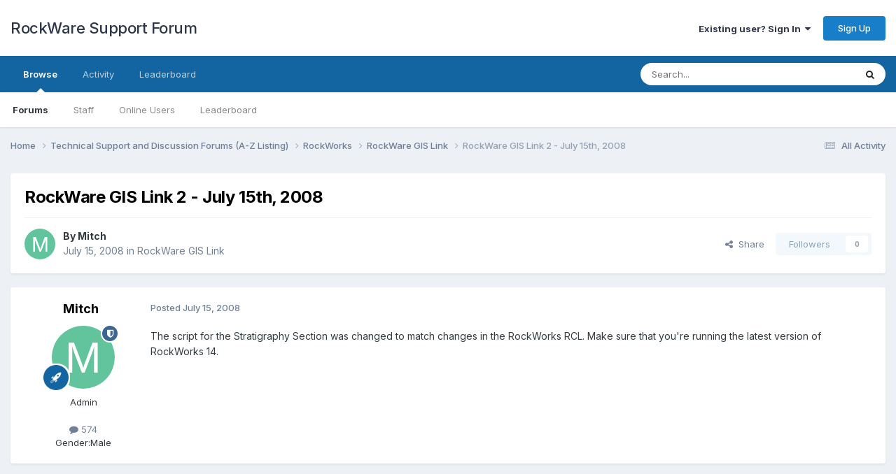

--- FILE ---
content_type: text/html;charset=UTF-8
request_url: https://www.rockware.com/forum/index.php?/topic/900-rockware-gis-link-2-july-15th-2008/
body_size: 9510
content:
<!DOCTYPE html>
<html lang="en-US" dir="ltr">
	<head>
		<meta charset="utf-8">
        
		<title>RockWare GIS Link 2 - July 15th, 2008 - RockWare GIS Link - RockWare Support Forum</title>
		
		
		
		

	<meta name="viewport" content="width=device-width, initial-scale=1">


	
	


	<meta name="twitter:card" content="summary" />




	
		
			
				<meta property="og:title" content="RockWare GIS Link 2 - July 15th, 2008">
			
		
	

	
		
			
				<meta property="og:type" content="website">
			
		
	

	
		
			
				<meta property="og:url" content="https://www.rockware.com/forum/index.php?/topic/900-rockware-gis-link-2-july-15th-2008/">
			
		
	

	
		
			
				<meta name="description" content="The script for the Stratigraphy Section was changed to match changes in the RockWorks RCL. Make sure that you&#039;re running the latest version of RockWorks 14.">
			
		
	

	
		
			
				<meta property="og:description" content="The script for the Stratigraphy Section was changed to match changes in the RockWorks RCL. Make sure that you&#039;re running the latest version of RockWorks 14.">
			
		
	

	
		
			
				<meta property="og:updated_time" content="2008-07-15T20:36:38Z">
			
		
	

	
		
			
				<meta property="og:site_name" content="RockWare Support Forum">
			
		
	

	
		
			
				<meta property="og:locale" content="en_US">
			
		
	


	
		<link rel="canonical" href="https://www.rockware.com/forum/index.php?/topic/900-rockware-gis-link-2-july-15th-2008/" />
	





<link rel="manifest" href="https://www.rockware.com/forum/index.php?/manifest.webmanifest/">
<meta name="msapplication-config" content="https://www.rockware.com/forum/index.php?/browserconfig.xml/">
<meta name="msapplication-starturl" content="/">
<meta name="application-name" content="RockWare Support Forum">
<meta name="apple-mobile-web-app-title" content="RockWare Support Forum">

	<meta name="theme-color" content="#ffffff">










<link rel="preload" href="//www.rockware.com/forum/applications/core/interface/font/fontawesome-webfont.woff2?v=4.7.0" as="font" crossorigin="anonymous">
		


	<link rel="preconnect" href="https://fonts.googleapis.com">
	<link rel="preconnect" href="https://fonts.gstatic.com" crossorigin>
	
		<link href="https://fonts.googleapis.com/css2?family=Inter:wght@300;400;500;600;700&display=swap" rel="stylesheet">
	



	<link rel='stylesheet' href='https://www.rockware.com/forum/uploads/css_built_1/341e4a57816af3ba440d891ca87450ff_framework.css?v=817c1fc4971763401401' media='all'>

	<link rel='stylesheet' href='https://www.rockware.com/forum/uploads/css_built_1/05e81b71abe4f22d6eb8d1a929494829_responsive.css?v=817c1fc4971763401401' media='all'>

	<link rel='stylesheet' href='https://www.rockware.com/forum/uploads/css_built_1/90eb5adf50a8c640f633d47fd7eb1778_core.css?v=817c1fc4971763401401' media='all'>

	<link rel='stylesheet' href='https://www.rockware.com/forum/uploads/css_built_1/5a0da001ccc2200dc5625c3f3934497d_core_responsive.css?v=817c1fc4971763401401' media='all'>

	<link rel='stylesheet' href='https://www.rockware.com/forum/uploads/css_built_1/62e269ced0fdab7e30e026f1d30ae516_forums.css?v=817c1fc4971763401401' media='all'>

	<link rel='stylesheet' href='https://www.rockware.com/forum/uploads/css_built_1/76e62c573090645fb99a15a363d8620e_forums_responsive.css?v=817c1fc4971763401401' media='all'>

	<link rel='stylesheet' href='https://www.rockware.com/forum/uploads/css_built_1/ebdea0c6a7dab6d37900b9190d3ac77b_topics.css?v=817c1fc4971763401401' media='all'>





<link rel='stylesheet' href='https://www.rockware.com/forum/uploads/css_built_1/258adbb6e4f3e83cd3b355f84e3fa002_custom.css?v=817c1fc4971763401401' media='all'>




		
		

	</head>
	<body class='ipsApp ipsApp_front ipsJS_none ipsClearfix' data-controller='core.front.core.app' data-message="" data-pageApp='forums' data-pageLocation='front' data-pageModule='forums' data-pageController='topic' data-pageID='900'  >
		
        

        

		<a href='#ipsLayout_mainArea' class='ipsHide' title='Go to main content on this page' accesskey='m'>Jump to content</a>
		





		<div id='ipsLayout_header' class='ipsClearfix'>
			<header>
				<div class='ipsLayout_container'>
					

<a href='https://www.rockware.com/forum/' id='elSiteTitle' accesskey='1'>RockWare Support Forum</a>

					
						

	<ul id='elUserNav' class='ipsList_inline cSignedOut ipsResponsive_showDesktop'>
		
        
		
        
        
            
            <li id='elSignInLink'>
                <a href='https://www.rockware.com/forum/index.php?/login/' data-ipsMenu-closeOnClick="false" data-ipsMenu id='elUserSignIn'>
                    Existing user? Sign In &nbsp;<i class='fa fa-caret-down'></i>
                </a>
                
<div id='elUserSignIn_menu' class='ipsMenu ipsMenu_auto ipsHide'>
	<form accept-charset='utf-8' method='post' action='https://www.rockware.com/forum/index.php?/login/'>
		<input type="hidden" name="csrfKey" value="041f84e1060211d7fd3983663da5841a">
		<input type="hidden" name="ref" value="aHR0cHM6Ly93d3cucm9ja3dhcmUuY29tL2ZvcnVtL2luZGV4LnBocD8vdG9waWMvOTAwLXJvY2t3YXJlLWdpcy1saW5rLTItanVseS0xNXRoLTIwMDgv">
		<div data-role="loginForm">
			
			
			
				
<div class="ipsPad ipsForm ipsForm_vertical">
	<h4 class="ipsType_sectionHead">Sign In</h4>
	<br><br>
	<ul class='ipsList_reset'>
		<li class="ipsFieldRow ipsFieldRow_noLabel ipsFieldRow_fullWidth">
			
			
				<input type="email" placeholder="Email Address" name="auth" autocomplete="email">
			
		</li>
		<li class="ipsFieldRow ipsFieldRow_noLabel ipsFieldRow_fullWidth">
			<input type="password" placeholder="Password" name="password" autocomplete="current-password">
		</li>
		<li class="ipsFieldRow ipsFieldRow_checkbox ipsClearfix">
			<span class="ipsCustomInput">
				<input type="checkbox" name="remember_me" id="remember_me_checkbox" value="1" checked aria-checked="true">
				<span></span>
			</span>
			<div class="ipsFieldRow_content">
				<label class="ipsFieldRow_label" for="remember_me_checkbox">Remember me</label>
				<span class="ipsFieldRow_desc">Not recommended on shared computers</span>
			</div>
		</li>
		<li class="ipsFieldRow ipsFieldRow_fullWidth">
			<button type="submit" name="_processLogin" value="usernamepassword" class="ipsButton ipsButton_primary ipsButton_small" id="elSignIn_submit">Sign In</button>
			
				<p class="ipsType_right ipsType_small">
					
						<a href='https://www.rockware.com/forum/index.php?/lostpassword/' data-ipsDialog data-ipsDialog-title='Forgot your password?'>
					
					Forgot your password?</a>
				</p>
			
		</li>
	</ul>
</div>
			
		</div>
	</form>
</div>
            </li>
            
        
		
			<li>
				
					<a href='https://www.rockware.com/forum/index.php?/register/'  id='elRegisterButton' class='ipsButton ipsButton_normal ipsButton_primary'>Sign Up</a>
				
			</li>
		
	</ul>

						
<ul class='ipsMobileHamburger ipsList_reset ipsResponsive_hideDesktop'>
	<li data-ipsDrawer data-ipsDrawer-drawerElem='#elMobileDrawer'>
		<a href='#'>
			
			
				
			
			
			
			<i class='fa fa-navicon'></i>
		</a>
	</li>
</ul>
					
				</div>
			</header>
			

	<nav data-controller='core.front.core.navBar' class=' ipsResponsive_showDesktop'>
		<div class='ipsNavBar_primary ipsLayout_container '>
			<ul data-role="primaryNavBar" class='ipsClearfix'>
				


	
		
		
			
		
		<li class='ipsNavBar_active' data-active id='elNavSecondary_1' data-role="navBarItem" data-navApp="core" data-navExt="CustomItem">
			
			
				<a href="https://www.rockware.com/forum/"  data-navItem-id="1" data-navDefault>
					Browse<span class='ipsNavBar_active__identifier'></span>
				</a>
			
			
				<ul class='ipsNavBar_secondary ' data-role='secondaryNavBar'>
					


	
		
		
			
		
		<li class='ipsNavBar_active' data-active id='elNavSecondary_8' data-role="navBarItem" data-navApp="forums" data-navExt="Forums">
			
			
				<a href="https://www.rockware.com/forum/index.php"  data-navItem-id="8" data-navDefault>
					Forums<span class='ipsNavBar_active__identifier'></span>
				</a>
			
			
		</li>
	
	

	
	

	
		
		
		<li  id='elNavSecondary_10' data-role="navBarItem" data-navApp="core" data-navExt="StaffDirectory">
			
			
				<a href="https://www.rockware.com/forum/index.php?/staff/"  data-navItem-id="10" >
					Staff<span class='ipsNavBar_active__identifier'></span>
				</a>
			
			
		</li>
	
	

	
		
		
		<li  id='elNavSecondary_11' data-role="navBarItem" data-navApp="core" data-navExt="OnlineUsers">
			
			
				<a href="https://www.rockware.com/forum/index.php?/online/"  data-navItem-id="11" >
					Online Users<span class='ipsNavBar_active__identifier'></span>
				</a>
			
			
		</li>
	
	

	
		
		
		<li  id='elNavSecondary_12' data-role="navBarItem" data-navApp="core" data-navExt="Leaderboard">
			
			
				<a href="https://www.rockware.com/forum/index.php?/leaderboard/"  data-navItem-id="12" >
					Leaderboard<span class='ipsNavBar_active__identifier'></span>
				</a>
			
			
		</li>
	
	

					<li class='ipsHide' id='elNavigationMore_1' data-role='navMore'>
						<a href='#' data-ipsMenu data-ipsMenu-appendTo='#elNavigationMore_1' id='elNavigationMore_1_dropdown'>More <i class='fa fa-caret-down'></i></a>
						<ul class='ipsHide ipsMenu ipsMenu_auto' id='elNavigationMore_1_dropdown_menu' data-role='moreDropdown'></ul>
					</li>
				</ul>
			
		</li>
	
	

	
		
		
		<li  id='elNavSecondary_2' data-role="navBarItem" data-navApp="core" data-navExt="CustomItem">
			
			
				<a href="https://www.rockware.com/forum/index.php?/discover/"  data-navItem-id="2" >
					Activity<span class='ipsNavBar_active__identifier'></span>
				</a>
			
			
				<ul class='ipsNavBar_secondary ipsHide' data-role='secondaryNavBar'>
					


	
		
		
		<li  id='elNavSecondary_3' data-role="navBarItem" data-navApp="core" data-navExt="AllActivity">
			
			
				<a href="https://www.rockware.com/forum/index.php?/discover/"  data-navItem-id="3" >
					All Activity<span class='ipsNavBar_active__identifier'></span>
				</a>
			
			
		</li>
	
	

	
	

	
	

	
	

	
		
		
		<li  id='elNavSecondary_7' data-role="navBarItem" data-navApp="core" data-navExt="Search">
			
			
				<a href="https://www.rockware.com/forum/index.php?/search/"  data-navItem-id="7" >
					Search<span class='ipsNavBar_active__identifier'></span>
				</a>
			
			
		</li>
	
	

					<li class='ipsHide' id='elNavigationMore_2' data-role='navMore'>
						<a href='#' data-ipsMenu data-ipsMenu-appendTo='#elNavigationMore_2' id='elNavigationMore_2_dropdown'>More <i class='fa fa-caret-down'></i></a>
						<ul class='ipsHide ipsMenu ipsMenu_auto' id='elNavigationMore_2_dropdown_menu' data-role='moreDropdown'></ul>
					</li>
				</ul>
			
		</li>
	
	

	
		
		
		<li  id='elNavSecondary_13' data-role="navBarItem" data-navApp="core" data-navExt="Leaderboard">
			
			
				<a href="https://www.rockware.com/forum/index.php?/leaderboard/"  data-navItem-id="13" >
					Leaderboard<span class='ipsNavBar_active__identifier'></span>
				</a>
			
			
		</li>
	
	

	
	

	
	

				<li class='ipsHide' id='elNavigationMore' data-role='navMore'>
					<a href='#' data-ipsMenu data-ipsMenu-appendTo='#elNavigationMore' id='elNavigationMore_dropdown'>More</a>
					<ul class='ipsNavBar_secondary ipsHide' data-role='secondaryNavBar'>
						<li class='ipsHide' id='elNavigationMore_more' data-role='navMore'>
							<a href='#' data-ipsMenu data-ipsMenu-appendTo='#elNavigationMore_more' id='elNavigationMore_more_dropdown'>More <i class='fa fa-caret-down'></i></a>
							<ul class='ipsHide ipsMenu ipsMenu_auto' id='elNavigationMore_more_dropdown_menu' data-role='moreDropdown'></ul>
						</li>
					</ul>
				</li>
			</ul>
			

	<div id="elSearchWrapper">
		<div id='elSearch' data-controller="core.front.core.quickSearch">
			<form accept-charset='utf-8' action='//www.rockware.com/forum/index.php?/search/&amp;do=quicksearch' method='post'>
                <input type='search' id='elSearchField' placeholder='Search...' name='q' autocomplete='off' aria-label='Search'>
                <details class='cSearchFilter'>
                    <summary class='cSearchFilter__text'></summary>
                    <ul class='cSearchFilter__menu'>
                        
                        <li><label><input type="radio" name="type" value="all" ><span class='cSearchFilter__menuText'>Everywhere</span></label></li>
                        
                            
                                <li><label><input type="radio" name="type" value='contextual_{&quot;type&quot;:&quot;forums_topic&quot;,&quot;nodes&quot;:54}' checked><span class='cSearchFilter__menuText'>This Forum</span></label></li>
                            
                                <li><label><input type="radio" name="type" value='contextual_{&quot;type&quot;:&quot;forums_topic&quot;,&quot;item&quot;:900}' checked><span class='cSearchFilter__menuText'>This Topic</span></label></li>
                            
                        
                        
                            <li><label><input type="radio" name="type" value="core_statuses_status"><span class='cSearchFilter__menuText'>Status Updates</span></label></li>
                        
                            <li><label><input type="radio" name="type" value="forums_topic"><span class='cSearchFilter__menuText'>Topics</span></label></li>
                        
                            <li><label><input type="radio" name="type" value="core_members"><span class='cSearchFilter__menuText'>Members</span></label></li>
                        
                    </ul>
                </details>
				<button class='cSearchSubmit' type="submit" aria-label='Search'><i class="fa fa-search"></i></button>
			</form>
		</div>
	</div>

		</div>
	</nav>

			
<ul id='elMobileNav' class='ipsResponsive_hideDesktop' data-controller='core.front.core.mobileNav'>
	
		
			
			
				
				
			
				
				
			
				
					<li id='elMobileBreadcrumb'>
						<a href='https://www.rockware.com/forum/index.php?/forum/54-rockware-gis-link/'>
							<span>RockWare GIS Link</span>
						</a>
					</li>
				
				
			
				
				
			
		
	
	
	
	<li >
		<a data-action="defaultStream" href='https://www.rockware.com/forum/index.php?/discover/'><i class="fa fa-newspaper-o" aria-hidden="true"></i></a>
	</li>

	

	
		<li class='ipsJS_show'>
			<a href='https://www.rockware.com/forum/index.php?/search/'><i class='fa fa-search'></i></a>
		</li>
	
</ul>
		</div>
		<main id='ipsLayout_body' class='ipsLayout_container'>
			<div id='ipsLayout_contentArea'>
				<div id='ipsLayout_contentWrapper'>
					
<nav class='ipsBreadcrumb ipsBreadcrumb_top ipsFaded_withHover'>
	

	<ul class='ipsList_inline ipsPos_right'>
		
		<li >
			<a data-action="defaultStream" class='ipsType_light '  href='https://www.rockware.com/forum/index.php?/discover/'><i class="fa fa-newspaper-o" aria-hidden="true"></i> <span>All Activity</span></a>
		</li>
		
	</ul>

	<ul data-role="breadcrumbList">
		<li>
			<a title="Home" href='https://www.rockware.com/forum/'>
				<span>Home <i class='fa fa-angle-right'></i></span>
			</a>
		</li>
		
		
			<li>
				
					<a href='https://www.rockware.com/forum/index.php?/forum/12-technical-support-and-discussion-forums-a-z-listing/'>
						<span>Technical Support and Discussion Forums (A-Z Listing) <i class='fa fa-angle-right' aria-hidden="true"></i></span>
					</a>
				
			</li>
		
			<li>
				
					<a href='https://www.rockware.com/forum/index.php?/forum/3-rockworks/'>
						<span>RockWorks <i class='fa fa-angle-right' aria-hidden="true"></i></span>
					</a>
				
			</li>
		
			<li>
				
					<a href='https://www.rockware.com/forum/index.php?/forum/54-rockware-gis-link/'>
						<span>RockWare GIS Link <i class='fa fa-angle-right' aria-hidden="true"></i></span>
					</a>
				
			</li>
		
			<li>
				
					RockWare GIS Link 2 - July 15th, 2008
				
			</li>
		
	</ul>
</nav>
					
					<div id='ipsLayout_mainArea'>
						
						
						
						

	




						



<div class='ipsPageHeader ipsResponsive_pull ipsBox ipsPadding sm:ipsPadding:half ipsMargin_bottom'>
		
	
	<div class='ipsFlex ipsFlex-ai:center ipsFlex-fw:wrap ipsGap:4'>
		<div class='ipsFlex-flex:11'>
			<h1 class='ipsType_pageTitle ipsContained_container'>
				

				
				
					<span class='ipsType_break ipsContained'>
						<span>RockWare GIS Link 2 - July 15th, 2008</span>
					</span>
				
			</h1>
			
			
		</div>
		
	</div>
	<hr class='ipsHr'>
	<div class='ipsPageHeader__meta ipsFlex ipsFlex-jc:between ipsFlex-ai:center ipsFlex-fw:wrap ipsGap:3'>
		<div class='ipsFlex-flex:11'>
			<div class='ipsPhotoPanel ipsPhotoPanel_mini ipsPhotoPanel_notPhone ipsClearfix'>
				


	<a href="https://www.rockware.com/forum/index.php?/profile/7-mitch/" rel="nofollow" data-ipsHover data-ipsHover-width="370" data-ipsHover-target="https://www.rockware.com/forum/index.php?/profile/7-mitch/&amp;do=hovercard" class="ipsUserPhoto ipsUserPhoto_mini" title="Go to Mitch's profile">
		<img src='data:image/svg+xml,%3Csvg%20xmlns%3D%22http%3A%2F%2Fwww.w3.org%2F2000%2Fsvg%22%20viewBox%3D%220%200%201024%201024%22%20style%3D%22background%3A%2362c49d%22%3E%3Cg%3E%3Ctext%20text-anchor%3D%22middle%22%20dy%3D%22.35em%22%20x%3D%22512%22%20y%3D%22512%22%20fill%3D%22%23ffffff%22%20font-size%3D%22700%22%20font-family%3D%22-apple-system%2C%20BlinkMacSystemFont%2C%20Roboto%2C%20Helvetica%2C%20Arial%2C%20sans-serif%22%3EM%3C%2Ftext%3E%3C%2Fg%3E%3C%2Fsvg%3E' alt='Mitch' loading="lazy">
	</a>

				<div>
					<p class='ipsType_reset ipsType_blendLinks'>
						<span class='ipsType_normal'>
						
							<strong>By 


<a href='https://www.rockware.com/forum/index.php?/profile/7-mitch/' rel="nofollow" data-ipsHover data-ipsHover-width='370' data-ipsHover-target='https://www.rockware.com/forum/index.php?/profile/7-mitch/&amp;do=hovercard&amp;referrer=https%253A%252F%252Fwww.rockware.com%252Fforum%252Findex.php%253F%252Ftopic%252F900-rockware-gis-link-2-july-15th-2008%252F' title="Go to Mitch's profile" class="ipsType_break">Mitch</a></strong><br />
							<span class='ipsType_light'><time datetime='2008-07-15T20:36:38Z' title='07/15/2008 08:36  PM' data-short='17 yr'>July 15, 2008</time> in <a href="https://www.rockware.com/forum/index.php?/forum/54-rockware-gis-link/">RockWare GIS Link</a></span>
						
						</span>
					</p>
				</div>
			</div>
		</div>
		
			<div class='ipsFlex-flex:01 ipsResponsive_hidePhone'>
				<div class='ipsShareLinks'>
					
						


    <a href='#elShareItem_901745428_menu' id='elShareItem_901745428' data-ipsMenu class='ipsShareButton ipsButton ipsButton_verySmall ipsButton_link ipsButton_link--light'>
        <span><i class='fa fa-share-alt'></i></span> &nbsp;Share
    </a>

    <div class='ipsPadding ipsMenu ipsMenu_normal ipsHide' id='elShareItem_901745428_menu' data-controller="core.front.core.sharelink">
        
        
        <span data-ipsCopy data-ipsCopy-flashmessage>
            <a href="https://www.rockware.com/forum/index.php?/topic/900-rockware-gis-link-2-july-15th-2008/" class="ipsButton ipsButton_light ipsButton_small ipsButton_fullWidth" data-role="copyButton" data-clipboard-text="https://www.rockware.com/forum/index.php?/topic/900-rockware-gis-link-2-july-15th-2008/" data-ipstooltip title='Copy Link to Clipboard'><i class="fa fa-clone"></i> https://www.rockware.com/forum/index.php?/topic/900-rockware-gis-link-2-july-15th-2008/</a>
        </span>
        <ul class='ipsShareLinks ipsMargin_top:half'>
            
                <li>
<a href="https://x.com/share?url=https%3A%2F%2Fwww.rockware.com%2Fforum%2Findex.php%3F%2Ftopic%2F900-rockware-gis-link-2-july-15th-2008%2F" class="cShareLink cShareLink_x" target="_blank" data-role="shareLink" title='Share on X' data-ipsTooltip rel='nofollow noopener'>
    <i class="fa fa-x"></i>
</a></li>
            
                <li>
<a href="https://www.facebook.com/sharer/sharer.php?u=https%3A%2F%2Fwww.rockware.com%2Fforum%2Findex.php%3F%2Ftopic%2F900-rockware-gis-link-2-july-15th-2008%2F" class="cShareLink cShareLink_facebook" target="_blank" data-role="shareLink" title='Share on Facebook' data-ipsTooltip rel='noopener nofollow'>
	<i class="fa fa-facebook"></i>
</a></li>
            
                <li>
<a href="https://www.reddit.com/submit?url=https%3A%2F%2Fwww.rockware.com%2Fforum%2Findex.php%3F%2Ftopic%2F900-rockware-gis-link-2-july-15th-2008%2F&amp;title=RockWare+GIS+Link+2+-+July+15th%2C+2008" rel="nofollow noopener" class="cShareLink cShareLink_reddit" target="_blank" title='Share on Reddit' data-ipsTooltip>
	<i class="fa fa-reddit"></i>
</a></li>
            
                <li>
<a href="mailto:?subject=RockWare%20GIS%20Link%202%20-%20July%2015th%2C%202008&body=https%3A%2F%2Fwww.rockware.com%2Fforum%2Findex.php%3F%2Ftopic%2F900-rockware-gis-link-2-july-15th-2008%2F" rel='nofollow' class='cShareLink cShareLink_email' title='Share via email' data-ipsTooltip>
	<i class="fa fa-envelope"></i>
</a></li>
            
                <li>
<a href="https://pinterest.com/pin/create/button/?url=https://www.rockware.com/forum/index.php?/topic/900-rockware-gis-link-2-july-15th-2008/&amp;media=" class="cShareLink cShareLink_pinterest" rel="nofollow noopener" target="_blank" data-role="shareLink" title='Share on Pinterest' data-ipsTooltip>
	<i class="fa fa-pinterest"></i>
</a></li>
            
        </ul>
        
            <hr class='ipsHr'>
            <button class='ipsHide ipsButton ipsButton_verySmall ipsButton_light ipsButton_fullWidth ipsMargin_top:half' data-controller='core.front.core.webshare' data-role='webShare' data-webShareTitle='RockWare GIS Link 2 - July 15th, 2008' data-webShareText='RockWare GIS Link 2 - July 15th, 2008' data-webShareUrl='https://www.rockware.com/forum/index.php?/topic/900-rockware-gis-link-2-july-15th-2008/'>More sharing options...</button>
        
    </div>

					
					
                    

					



					

<div data-followApp='forums' data-followArea='topic' data-followID='900' data-controller='core.front.core.followButton'>
	

	<a href='https://www.rockware.com/forum/index.php?/login/' rel="nofollow" class="ipsFollow ipsPos_middle ipsButton ipsButton_light ipsButton_verySmall ipsButton_disabled" data-role="followButton" data-ipsTooltip title='Sign in to follow this'>
		<span>Followers</span>
		<span class='ipsCommentCount'>0</span>
	</a>

</div>
				</div>
			</div>
					
	</div>
	
	
</div>








<div class='ipsClearfix'>
	<ul class="ipsToolList ipsToolList_horizontal ipsClearfix ipsSpacer_both ipsResponsive_hidePhone">
		
		
		
	</ul>
</div>

<div id='comments' data-controller='core.front.core.commentFeed,forums.front.topic.view, core.front.core.ignoredComments' data-autoPoll data-baseURL='https://www.rockware.com/forum/index.php?/topic/900-rockware-gis-link-2-july-15th-2008/' data-lastPage data-feedID='topic-900' class='cTopic ipsClear ipsSpacer_top'>
	
			
	

	

<div data-controller='core.front.core.recommendedComments' data-url='https://www.rockware.com/forum/index.php?/topic/900-rockware-gis-link-2-july-15th-2008/&amp;recommended=comments' class='ipsRecommendedComments ipsHide'>
	<div data-role="recommendedComments">
		<h2 class='ipsType_sectionHead ipsType_large ipsType_bold ipsMargin_bottom'>Recommended Posts</h2>
		
	</div>
</div>
	
	<div id="elPostFeed" data-role='commentFeed' data-controller='core.front.core.moderation' >
		<form action="https://www.rockware.com/forum/index.php?/topic/900-rockware-gis-link-2-july-15th-2008/&amp;csrfKey=041f84e1060211d7fd3983663da5841a&amp;do=multimodComment" method="post" data-ipsPageAction data-role='moderationTools'>
			
			
				

					

					
					



<a id='findComment-1392'></a>
<a id='comment-1392'></a>
<article  id='elComment_1392' class='cPost ipsBox ipsResponsive_pull  ipsComment  ipsComment_parent ipsClearfix ipsClear ipsColumns ipsColumns_noSpacing ipsColumns_collapsePhone    '>
	

	

	<div class='cAuthorPane_mobile ipsResponsive_showPhone'>
		<div class='cAuthorPane_photo'>
			<div class='cAuthorPane_photoWrap'>
				


	<a href="https://www.rockware.com/forum/index.php?/profile/7-mitch/" rel="nofollow" data-ipsHover data-ipsHover-width="370" data-ipsHover-target="https://www.rockware.com/forum/index.php?/profile/7-mitch/&amp;do=hovercard" class="ipsUserPhoto ipsUserPhoto_large" title="Go to Mitch's profile">
		<img src='data:image/svg+xml,%3Csvg%20xmlns%3D%22http%3A%2F%2Fwww.w3.org%2F2000%2Fsvg%22%20viewBox%3D%220%200%201024%201024%22%20style%3D%22background%3A%2362c49d%22%3E%3Cg%3E%3Ctext%20text-anchor%3D%22middle%22%20dy%3D%22.35em%22%20x%3D%22512%22%20y%3D%22512%22%20fill%3D%22%23ffffff%22%20font-size%3D%22700%22%20font-family%3D%22-apple-system%2C%20BlinkMacSystemFont%2C%20Roboto%2C%20Helvetica%2C%20Arial%2C%20sans-serif%22%3EM%3C%2Ftext%3E%3C%2Fg%3E%3C%2Fsvg%3E' alt='Mitch' loading="lazy">
	</a>

				
				<span class="cAuthorPane_badge cAuthorPane_badge--moderator" data-ipsTooltip title="Mitch is a moderator"></span>
				
				
					<a href="https://www.rockware.com/forum/index.php?/profile/7-mitch/badges/" rel="nofollow">
						
<img src='https://www.rockware.com/forum/uploads/set_resources_1/84c1e40ea0e759e3f1505eb1788ddf3c_default_rank.png' loading="lazy" alt="Advanced Member" class="cAuthorPane_badge cAuthorPane_badge--rank ipsOutline ipsOutline:2px" data-ipsTooltip title="Rank: Advanced Member (3/3)">
					</a>
				
			</div>
		</div>
		<div class='cAuthorPane_content'>
			<h3 class='ipsType_sectionHead cAuthorPane_author ipsType_break ipsType_blendLinks ipsFlex ipsFlex-ai:center'>
				


<a href='https://www.rockware.com/forum/index.php?/profile/7-mitch/' rel="nofollow" data-ipsHover data-ipsHover-width='370' data-ipsHover-target='https://www.rockware.com/forum/index.php?/profile/7-mitch/&amp;do=hovercard&amp;referrer=https%253A%252F%252Fwww.rockware.com%252Fforum%252Findex.php%253F%252Ftopic%252F900-rockware-gis-link-2-july-15th-2008%252F' title="Go to Mitch's profile" class="ipsType_break">Mitch</a>
			</h3>
			<div class='ipsType_light ipsType_reset'>
			    <a href='https://www.rockware.com/forum/index.php?/topic/900-rockware-gis-link-2-july-15th-2008/#findComment-1392' rel="nofollow" class='ipsType_blendLinks'>Posted <time datetime='2008-07-15T20:36:38Z' title='07/15/2008 08:36  PM' data-short='17 yr'>July 15, 2008</time></a>
				
			</div>
		</div>
	</div>
	<aside class='ipsComment_author cAuthorPane ipsColumn ipsColumn_medium ipsResponsive_hidePhone'>
		<h3 class='ipsType_sectionHead cAuthorPane_author ipsType_blendLinks ipsType_break'><strong>


<a href='https://www.rockware.com/forum/index.php?/profile/7-mitch/' rel="nofollow" data-ipsHover data-ipsHover-width='370' data-ipsHover-target='https://www.rockware.com/forum/index.php?/profile/7-mitch/&amp;do=hovercard&amp;referrer=https%253A%252F%252Fwww.rockware.com%252Fforum%252Findex.php%253F%252Ftopic%252F900-rockware-gis-link-2-july-15th-2008%252F' title="Go to Mitch's profile" class="ipsType_break">Mitch</a></strong>
			
		</h3>
		<ul class='cAuthorPane_info ipsList_reset'>
			<li data-role='photo' class='cAuthorPane_photo'>
				<div class='cAuthorPane_photoWrap'>
					


	<a href="https://www.rockware.com/forum/index.php?/profile/7-mitch/" rel="nofollow" data-ipsHover data-ipsHover-width="370" data-ipsHover-target="https://www.rockware.com/forum/index.php?/profile/7-mitch/&amp;do=hovercard" class="ipsUserPhoto ipsUserPhoto_large" title="Go to Mitch's profile">
		<img src='data:image/svg+xml,%3Csvg%20xmlns%3D%22http%3A%2F%2Fwww.w3.org%2F2000%2Fsvg%22%20viewBox%3D%220%200%201024%201024%22%20style%3D%22background%3A%2362c49d%22%3E%3Cg%3E%3Ctext%20text-anchor%3D%22middle%22%20dy%3D%22.35em%22%20x%3D%22512%22%20y%3D%22512%22%20fill%3D%22%23ffffff%22%20font-size%3D%22700%22%20font-family%3D%22-apple-system%2C%20BlinkMacSystemFont%2C%20Roboto%2C%20Helvetica%2C%20Arial%2C%20sans-serif%22%3EM%3C%2Ftext%3E%3C%2Fg%3E%3C%2Fsvg%3E' alt='Mitch' loading="lazy">
	</a>

					
						<span class="cAuthorPane_badge cAuthorPane_badge--moderator" data-ipsTooltip title="Mitch is a moderator"></span>
					
					
						
<img src='https://www.rockware.com/forum/uploads/set_resources_1/84c1e40ea0e759e3f1505eb1788ddf3c_default_rank.png' loading="lazy" alt="Advanced Member" class="cAuthorPane_badge cAuthorPane_badge--rank ipsOutline ipsOutline:2px" data-ipsTooltip title="Rank: Advanced Member (3/3)">
					
				</div>
			</li>
			
				<li data-role='group'>Admin</li>
				
			
			
				<li data-role='stats' class='ipsMargin_top'>
					<ul class="ipsList_reset ipsType_light ipsFlex ipsFlex-ai:center ipsFlex-jc:center ipsGap_row:2 cAuthorPane_stats">
						<li>
							
								<a href="https://www.rockware.com/forum/index.php?/profile/7-mitch/content/" rel="nofollow" title="574 posts" data-ipsTooltip class="ipsType_blendLinks">
							
								<i class="fa fa-comment"></i> 574
							
								</a>
							
						</li>
						
					</ul>
				</li>
			
			
				

	
	<li data-role='custom-field' class='ipsResponsive_hidePhone ipsType_break'>
		
<span class='ft'>Gender:</span><span class='fc'>Male</span>
	</li>
	

			
		</ul>
	</aside>
	<div class='ipsColumn ipsColumn_fluid ipsMargin:none'>
		

<div id='comment-1392_wrap' data-controller='core.front.core.comment' data-commentApp='forums' data-commentType='forums' data-commentID="1392" data-quoteData='{&quot;userid&quot;:7,&quot;username&quot;:&quot;Mitch&quot;,&quot;timestamp&quot;:1216154198,&quot;contentapp&quot;:&quot;forums&quot;,&quot;contenttype&quot;:&quot;forums&quot;,&quot;contentid&quot;:900,&quot;contentclass&quot;:&quot;forums_Topic&quot;,&quot;contentcommentid&quot;:1392}' class='ipsComment_content ipsType_medium'>

	<div class='ipsComment_meta ipsType_light ipsFlex ipsFlex-ai:center ipsFlex-jc:between ipsFlex-fd:row-reverse'>
		<div class='ipsType_light ipsType_reset ipsType_blendLinks ipsComment_toolWrap'>
			<div class='ipsResponsive_hidePhone ipsComment_badges'>
				<ul class='ipsList_reset ipsFlex ipsFlex-jc:end ipsFlex-fw:wrap ipsGap:2 ipsGap_row:1'>
					
					
					
					
					
				</ul>
			</div>
			<ul class='ipsList_reset ipsComment_tools'>
				<li>
					<a href='#elControls_1392_menu' class='ipsComment_ellipsis' id='elControls_1392' title='More options...' data-ipsMenu data-ipsMenu-appendTo='#comment-1392_wrap'><i class='fa fa-ellipsis-h'></i></a>
					<ul id='elControls_1392_menu' class='ipsMenu ipsMenu_narrow ipsHide'>
						
						
                        
						
						
						
							
								
							
							
							
							
							
							
						
					</ul>
				</li>
				
			</ul>
		</div>

		<div class='ipsType_reset ipsResponsive_hidePhone'>
		   
		   Posted <time datetime='2008-07-15T20:36:38Z' title='07/15/2008 08:36  PM' data-short='17 yr'>July 15, 2008</time>
		   
			
			<span class='ipsResponsive_hidePhone'>
				
				
			</span>
		</div>
	</div>

	

    

	<div class='cPost_contentWrap'>
		
		<div data-role='commentContent' class='ipsType_normal ipsType_richText ipsPadding_bottom ipsContained' data-controller='core.front.core.lightboxedImages'>
			<p>The script for the Stratigraphy Section was changed to match changes in the RockWorks RCL. Make sure that you're running the latest version of RockWorks 14.</p>

			
		</div>

		

		
			

		
	</div>

	
    
</div>
	</div>
</article>
					
					
					
				
			
			
<input type="hidden" name="csrfKey" value="041f84e1060211d7fd3983663da5841a" />


		</form>
	</div>

	
	
	
	
	
		<a id='replyForm'></a>
	<div data-role='replyArea' class='cTopicPostArea ipsBox ipsResponsive_pull ipsPadding cTopicPostArea_noSize ipsSpacer_top' >
			
				
				

<div>
	<input type="hidden" name="csrfKey" value="041f84e1060211d7fd3983663da5841a">
	
		<div class='ipsType_center ipsPad cGuestTeaser'>
			
				<h2 class='ipsType_pageTitle'>Create an account or sign in to comment</h2>
				<p class='ipsType_light ipsType_normal ipsType_reset ipsSpacer_top ipsSpacer_half'>You need to be a member in order to leave a comment</p>
			
	
			<div class='ipsBox ipsPad ipsSpacer_top'>
				<div class='ipsGrid ipsGrid_collapsePhone'>
					<div class='ipsGrid_span6 cGuestTeaser_left'>
						<h2 class='ipsType_sectionHead'>Create an account</h2>
						<p class='ipsType_normal ipsType_reset ipsType_light ipsSpacer_bottom'>Sign up for a new account in our community. It's easy!</p>
						
							<a href='https://www.rockware.com/forum/index.php?/register/' class='ipsButton ipsButton_primary ipsButton_small' >
						
						Register a new account</a>
					</div>
					<div class='ipsGrid_span6 cGuestTeaser_right'>
						<h2 class='ipsType_sectionHead'>Sign in</h2>
						<p class='ipsType_normal ipsType_reset ipsType_light ipsSpacer_bottom'>Already have an account? Sign in here.</p>
						<a href='https://www.rockware.com/forum/index.php?/login/&amp;ref=aHR0cHM6Ly93d3cucm9ja3dhcmUuY29tL2ZvcnVtL2luZGV4LnBocD8vdG9waWMvOTAwLXJvY2t3YXJlLWdpcy1saW5rLTItanVseS0xNXRoLTIwMDgvI3JlcGx5Rm9ybQ==' data-ipsDialog data-ipsDialog-size='medium' data-ipsDialog-remoteVerify="false" data-ipsDialog-title="Sign In Now" class='ipsButton ipsButton_primary ipsButton_small'>Sign In Now</a>
					</div>
				</div>
			</div>
		</div>
	
</div>
			
		</div>
	

	
		<div class='ipsBox ipsPadding ipsResponsive_pull ipsResponsive_showPhone ipsMargin_top'>
			<div class='ipsShareLinks'>
				
					


    <a href='#elShareItem_1765223567_menu' id='elShareItem_1765223567' data-ipsMenu class='ipsShareButton ipsButton ipsButton_verySmall ipsButton_light '>
        <span><i class='fa fa-share-alt'></i></span> &nbsp;Share
    </a>

    <div class='ipsPadding ipsMenu ipsMenu_normal ipsHide' id='elShareItem_1765223567_menu' data-controller="core.front.core.sharelink">
        
        
        <span data-ipsCopy data-ipsCopy-flashmessage>
            <a href="https://www.rockware.com/forum/index.php?/topic/900-rockware-gis-link-2-july-15th-2008/" class="ipsButton ipsButton_light ipsButton_small ipsButton_fullWidth" data-role="copyButton" data-clipboard-text="https://www.rockware.com/forum/index.php?/topic/900-rockware-gis-link-2-july-15th-2008/" data-ipstooltip title='Copy Link to Clipboard'><i class="fa fa-clone"></i> https://www.rockware.com/forum/index.php?/topic/900-rockware-gis-link-2-july-15th-2008/</a>
        </span>
        <ul class='ipsShareLinks ipsMargin_top:half'>
            
                <li>
<a href="https://x.com/share?url=https%3A%2F%2Fwww.rockware.com%2Fforum%2Findex.php%3F%2Ftopic%2F900-rockware-gis-link-2-july-15th-2008%2F" class="cShareLink cShareLink_x" target="_blank" data-role="shareLink" title='Share on X' data-ipsTooltip rel='nofollow noopener'>
    <i class="fa fa-x"></i>
</a></li>
            
                <li>
<a href="https://www.facebook.com/sharer/sharer.php?u=https%3A%2F%2Fwww.rockware.com%2Fforum%2Findex.php%3F%2Ftopic%2F900-rockware-gis-link-2-july-15th-2008%2F" class="cShareLink cShareLink_facebook" target="_blank" data-role="shareLink" title='Share on Facebook' data-ipsTooltip rel='noopener nofollow'>
	<i class="fa fa-facebook"></i>
</a></li>
            
                <li>
<a href="https://www.reddit.com/submit?url=https%3A%2F%2Fwww.rockware.com%2Fforum%2Findex.php%3F%2Ftopic%2F900-rockware-gis-link-2-july-15th-2008%2F&amp;title=RockWare+GIS+Link+2+-+July+15th%2C+2008" rel="nofollow noopener" class="cShareLink cShareLink_reddit" target="_blank" title='Share on Reddit' data-ipsTooltip>
	<i class="fa fa-reddit"></i>
</a></li>
            
                <li>
<a href="mailto:?subject=RockWare%20GIS%20Link%202%20-%20July%2015th%2C%202008&body=https%3A%2F%2Fwww.rockware.com%2Fforum%2Findex.php%3F%2Ftopic%2F900-rockware-gis-link-2-july-15th-2008%2F" rel='nofollow' class='cShareLink cShareLink_email' title='Share via email' data-ipsTooltip>
	<i class="fa fa-envelope"></i>
</a></li>
            
                <li>
<a href="https://pinterest.com/pin/create/button/?url=https://www.rockware.com/forum/index.php?/topic/900-rockware-gis-link-2-july-15th-2008/&amp;media=" class="cShareLink cShareLink_pinterest" rel="nofollow noopener" target="_blank" data-role="shareLink" title='Share on Pinterest' data-ipsTooltip>
	<i class="fa fa-pinterest"></i>
</a></li>
            
        </ul>
        
            <hr class='ipsHr'>
            <button class='ipsHide ipsButton ipsButton_verySmall ipsButton_light ipsButton_fullWidth ipsMargin_top:half' data-controller='core.front.core.webshare' data-role='webShare' data-webShareTitle='RockWare GIS Link 2 - July 15th, 2008' data-webShareText='RockWare GIS Link 2 - July 15th, 2008' data-webShareUrl='https://www.rockware.com/forum/index.php?/topic/900-rockware-gis-link-2-july-15th-2008/'>More sharing options...</button>
        
    </div>

				
				
                

                

<div data-followApp='forums' data-followArea='topic' data-followID='900' data-controller='core.front.core.followButton'>
	

	<a href='https://www.rockware.com/forum/index.php?/login/' rel="nofollow" class="ipsFollow ipsPos_middle ipsButton ipsButton_light ipsButton_verySmall ipsButton_disabled" data-role="followButton" data-ipsTooltip title='Sign in to follow this'>
		<span>Followers</span>
		<span class='ipsCommentCount'>0</span>
	</a>

</div>
				
			</div>
		</div>
	
</div>



<div class='ipsPager ipsSpacer_top'>
	<div class="ipsPager_prev">
		
			<a href="https://www.rockware.com/forum/index.php?/forum/54-rockware-gis-link/" title="Go to RockWare GIS Link" rel="parent">
				<span class="ipsPager_type">Go to topic listing</span>
			</a>
		
	</div>
	
</div>


						


					</div>
					


					
<nav class='ipsBreadcrumb ipsBreadcrumb_bottom ipsFaded_withHover'>
	
		


	

	<ul class='ipsList_inline ipsPos_right'>
		
		<li >
			<a data-action="defaultStream" class='ipsType_light '  href='https://www.rockware.com/forum/index.php?/discover/'><i class="fa fa-newspaper-o" aria-hidden="true"></i> <span>All Activity</span></a>
		</li>
		
	</ul>

	<ul data-role="breadcrumbList">
		<li>
			<a title="Home" href='https://www.rockware.com/forum/'>
				<span>Home <i class='fa fa-angle-right'></i></span>
			</a>
		</li>
		
		
			<li>
				
					<a href='https://www.rockware.com/forum/index.php?/forum/12-technical-support-and-discussion-forums-a-z-listing/'>
						<span>Technical Support and Discussion Forums (A-Z Listing) <i class='fa fa-angle-right' aria-hidden="true"></i></span>
					</a>
				
			</li>
		
			<li>
				
					<a href='https://www.rockware.com/forum/index.php?/forum/3-rockworks/'>
						<span>RockWorks <i class='fa fa-angle-right' aria-hidden="true"></i></span>
					</a>
				
			</li>
		
			<li>
				
					<a href='https://www.rockware.com/forum/index.php?/forum/54-rockware-gis-link/'>
						<span>RockWare GIS Link <i class='fa fa-angle-right' aria-hidden="true"></i></span>
					</a>
				
			</li>
		
			<li>
				
					RockWare GIS Link 2 - July 15th, 2008
				
			</li>
		
	</ul>
</nav>
				</div>
			</div>
			
		</main>
		<footer id='ipsLayout_footer' class='ipsClearfix'>
			<div class='ipsLayout_container'>
				
				


<ul class='ipsList_inline ipsType_center ipsSpacer_top' id="elFooterLinks">
	
	
	
	
	
	
	<li><a rel="nofollow" href='https://www.rockware.com/forum/index.php?/cookies/'>Cookies</a></li>

</ul>	


<p id='elCopyright'>
	<span id='elCopyright_userLine'>Copyright @2024 RockWare</span>
	<a rel='nofollow' title='Invision Community' href='https://www.invisioncommunity.com/'>Powered by Invision Community</a>
</p>
			</div>
		</footer>
		
<div id='elMobileDrawer' class='ipsDrawer ipsHide'>
	<div class='ipsDrawer_menu'>
		<a href='#' class='ipsDrawer_close' data-action='close'><span>&times;</span></a>
		<div class='ipsDrawer_content ipsFlex ipsFlex-fd:column'>
			
				<div class='ipsPadding ipsBorder_bottom'>
					<ul class='ipsToolList ipsToolList_vertical'>
						<li>
							<a href='https://www.rockware.com/forum/index.php?/login/' id='elSigninButton_mobile' class='ipsButton ipsButton_light ipsButton_small ipsButton_fullWidth'>Existing user? Sign In</a>
						</li>
						
							<li>
								
									<a href='https://www.rockware.com/forum/index.php?/register/'  id='elRegisterButton_mobile' class='ipsButton ipsButton_small ipsButton_fullWidth ipsButton_important'>Sign Up</a>
								
							</li>
						
					</ul>
				</div>
			

			

			<ul class='ipsDrawer_list ipsFlex-flex:11'>
				

				
				
				
				
					
						
						
							<li class='ipsDrawer_itemParent'>
								<h4 class='ipsDrawer_title'><a href='#'>Browse</a></h4>
								<ul class='ipsDrawer_list'>
									<li data-action="back"><a href='#'>Back</a></li>
									
									
										
										
										
											
												
											
										
											
										
											
												
											
										
											
												
											
										
											
												
											
										
									
													
									
									
									
										


	
		
			<li>
				<a href='https://www.rockware.com/forum/index.php' >
					Forums
				</a>
			</li>
		
	

	

	
		
			<li>
				<a href='https://www.rockware.com/forum/index.php?/staff/' >
					Staff
				</a>
			</li>
		
	

	
		
			<li>
				<a href='https://www.rockware.com/forum/index.php?/online/' >
					Online Users
				</a>
			</li>
		
	

	
		
			<li>
				<a href='https://www.rockware.com/forum/index.php?/leaderboard/' >
					Leaderboard
				</a>
			</li>
		
	

										
								</ul>
							</li>
						
					
				
					
						
						
							<li class='ipsDrawer_itemParent'>
								<h4 class='ipsDrawer_title'><a href='#'>Activity</a></h4>
								<ul class='ipsDrawer_list'>
									<li data-action="back"><a href='#'>Back</a></li>
									
									
										
										
										
											
												
													
													
									
													
									
									
									
										


	
		
			<li>
				<a href='https://www.rockware.com/forum/index.php?/discover/' >
					All Activity
				</a>
			</li>
		
	

	

	

	

	
		
			<li>
				<a href='https://www.rockware.com/forum/index.php?/search/' >
					Search
				</a>
			</li>
		
	

										
								</ul>
							</li>
						
					
				
					
						
						
							<li><a href='https://www.rockware.com/forum/index.php?/leaderboard/' >Leaderboard</a></li>
						
					
				
					
				
					
				
				
			</ul>

			
		</div>
	</div>
</div>

<div id='elMobileCreateMenuDrawer' class='ipsDrawer ipsHide'>
	<div class='ipsDrawer_menu'>
		<a href='#' class='ipsDrawer_close' data-action='close'><span>&times;</span></a>
		<div class='ipsDrawer_content ipsSpacer_bottom ipsPad'>
			<ul class='ipsDrawer_list'>
				<li class="ipsDrawer_listTitle ipsType_reset">Create New...</li>
				
			</ul>
		</div>
	</div>
</div>
		
		

	
	<script type='text/javascript'>
		var ipsDebug = false;		
	
		var CKEDITOR_BASEPATH = '//www.rockware.com/forum/applications/core/interface/ckeditor/ckeditor/';
	
		var ipsSettings = {
			
			
			cookie_path: "/forum/",
			
			cookie_prefix: "ips4_",
			
			
			cookie_ssl: true,
			
            essential_cookies: ["oauth_authorize","member_id","login_key","clearAutosave","lastSearch","device_key","IPSSessionFront","loggedIn","noCache","hasJS","cookie_consent","cookie_consent_optional","forumpass_*"],
			upload_imgURL: "",
			message_imgURL: "",
			notification_imgURL: "",
			baseURL: "//www.rockware.com/forum/",
			jsURL: "//www.rockware.com/forum/applications/core/interface/js/js.php",
			csrfKey: "041f84e1060211d7fd3983663da5841a",
			antiCache: "817c1fc4971763401401",
			jsAntiCache: "817c1fc4971765483070",
			disableNotificationSounds: true,
			useCompiledFiles: true,
			links_external: true,
			memberID: 0,
			lazyLoadEnabled: false,
			blankImg: "//www.rockware.com/forum/applications/core/interface/js/spacer.png",
			googleAnalyticsEnabled: false,
			matomoEnabled: false,
			viewProfiles: true,
			mapProvider: 'none',
			mapApiKey: '',
			pushPublicKey: "BOiLdoYKjTVa-0GSQEU9pUMwfmCc5Rx0uJDkv0ya5v1MW0zwpEhzXS_Una00eAz9KKNIn9dUrYZJpVGAkqB4w_Y",
			relativeDates: true
		};
		
		
		
		
			ipsSettings['maxImageDimensions'] = {
				width: 1000,
				height: 750
			};
		
		
	</script>





<script type='text/javascript' src='https://www.rockware.com/forum/uploads/javascript_global/root_library.js?v=817c1fc4971765483070' data-ips></script>


<script type='text/javascript' src='https://www.rockware.com/forum/uploads/javascript_global/root_js_lang_1.js?v=817c1fc4971765483070' data-ips></script>


<script type='text/javascript' src='https://www.rockware.com/forum/uploads/javascript_global/root_framework.js?v=817c1fc4971765483070' data-ips></script>


<script type='text/javascript' src='https://www.rockware.com/forum/uploads/javascript_core/global_global_core.js?v=817c1fc4971765483070' data-ips></script>


<script type='text/javascript' src='https://www.rockware.com/forum/uploads/javascript_global/root_front.js?v=817c1fc4971765483070' data-ips></script>


<script type='text/javascript' src='https://www.rockware.com/forum/uploads/javascript_core/front_front_core.js?v=817c1fc4971765483070' data-ips></script>


<script type='text/javascript' src='https://www.rockware.com/forum/uploads/javascript_forums/front_front_topic.js?v=817c1fc4971765483070' data-ips></script>


<script type='text/javascript' src='https://www.rockware.com/forum/uploads/javascript_global/root_map.js?v=817c1fc4971765483070' data-ips></script>



	<script type='text/javascript'>
		
			ips.setSetting( 'date_format', jQuery.parseJSON('"mm\/dd\/yy"') );
		
			ips.setSetting( 'date_first_day', jQuery.parseJSON('0') );
		
			ips.setSetting( 'ipb_url_filter_option', jQuery.parseJSON('"white"') );
		
			ips.setSetting( 'url_filter_any_action', jQuery.parseJSON('"moderate"') );
		
			ips.setSetting( 'bypass_profanity', jQuery.parseJSON('0') );
		
			ips.setSetting( 'emoji_style', jQuery.parseJSON('"native"') );
		
			ips.setSetting( 'emoji_shortcodes', jQuery.parseJSON('true') );
		
			ips.setSetting( 'emoji_ascii', jQuery.parseJSON('true') );
		
			ips.setSetting( 'emoji_cache', jQuery.parseJSON('1721176116') );
		
			ips.setSetting( 'image_jpg_quality', jQuery.parseJSON('85') );
		
			ips.setSetting( 'cloud2', jQuery.parseJSON('false') );
		
			ips.setSetting( 'isAnonymous', jQuery.parseJSON('false') );
		
		
        
    </script>



<script type='application/ld+json'>
{
    "name": "RockWare GIS Link 2 - July 15th, 2008",
    "headline": "RockWare GIS Link 2 - July 15th, 2008",
    "text": "The script for the Stratigraphy Section was changed to match changes in the RockWorks RCL. Make sure that you\u0027re running the latest version of RockWorks 14. ",
    "dateCreated": "2008-07-15T20:36:38+0000",
    "datePublished": "2008-07-15T20:36:38+0000",
    "dateModified": "2008-07-15T20:36:38+0000",
    "image": "https://www.rockware.com/forum/applications/core/interface/email/default_photo.png",
    "author": {
        "@type": "Person",
        "name": "Mitch",
        "image": "https://www.rockware.com/forum/applications/core/interface/email/default_photo.png",
        "url": "https://www.rockware.com/forum/index.php?/profile/7-mitch/"
    },
    "interactionStatistic": [
        {
            "@type": "InteractionCounter",
            "interactionType": "http://schema.org/ViewAction",
            "userInteractionCount": 10286
        },
        {
            "@type": "InteractionCounter",
            "interactionType": "http://schema.org/CommentAction",
            "userInteractionCount": 0
        },
        {
            "@type": "InteractionCounter",
            "interactionType": "http://schema.org/FollowAction",
            "userInteractionCount": 0
        }
    ],
    "@context": "http://schema.org",
    "@type": "DiscussionForumPosting",
    "@id": "https://www.rockware.com/forum/index.php?/topic/900-rockware-gis-link-2-july-15th-2008/",
    "isPartOf": {
        "@id": "https://www.rockware.com/forum/#website"
    },
    "publisher": {
        "@id": "https://www.rockware.com/forum/#organization",
        "member": {
            "@type": "Person",
            "name": "Mitch",
            "image": "https://www.rockware.com/forum/applications/core/interface/email/default_photo.png",
            "url": "https://www.rockware.com/forum/index.php?/profile/7-mitch/"
        }
    },
    "url": "https://www.rockware.com/forum/index.php?/topic/900-rockware-gis-link-2-july-15th-2008/",
    "discussionUrl": "https://www.rockware.com/forum/index.php?/topic/900-rockware-gis-link-2-july-15th-2008/",
    "mainEntityOfPage": {
        "@type": "WebPage",
        "@id": "https://www.rockware.com/forum/index.php?/topic/900-rockware-gis-link-2-july-15th-2008/"
    },
    "pageStart": 1,
    "pageEnd": 1
}	
</script>

<script type='application/ld+json'>
{
    "@context": "http://www.schema.org",
    "publisher": "https://www.rockware.com/forum/#organization",
    "@type": "WebSite",
    "@id": "https://www.rockware.com/forum/#website",
    "mainEntityOfPage": "https://www.rockware.com/forum/",
    "name": "RockWare Support Forum",
    "url": "https://www.rockware.com/forum/",
    "potentialAction": {
        "type": "SearchAction",
        "query-input": "required name=query",
        "target": "https://www.rockware.com/forum/index.php?/search/\u0026q={query}"
    },
    "inLanguage": [
        {
            "@type": "Language",
            "name": "English (USA)",
            "alternateName": "en-US"
        }
    ]
}	
</script>

<script type='application/ld+json'>
{
    "@context": "http://www.schema.org",
    "@type": "Organization",
    "@id": "https://www.rockware.com/forum/#organization",
    "mainEntityOfPage": "https://www.rockware.com/forum/",
    "name": "RockWare Support Forum",
    "url": "https://www.rockware.com/forum/"
}	
</script>

<script type='application/ld+json'>
{
    "@context": "http://schema.org",
    "@type": "BreadcrumbList",
    "itemListElement": [
        {
            "@type": "ListItem",
            "position": 1,
            "item": {
                "name": "Technical Support and Discussion Forums (A-Z Listing)",
                "@id": "https://www.rockware.com/forum/index.php?/forum/12-technical-support-and-discussion-forums-a-z-listing/"
            }
        },
        {
            "@type": "ListItem",
            "position": 2,
            "item": {
                "name": "RockWorks",
                "@id": "https://www.rockware.com/forum/index.php?/forum/3-rockworks/"
            }
        },
        {
            "@type": "ListItem",
            "position": 3,
            "item": {
                "name": "RockWare GIS Link",
                "@id": "https://www.rockware.com/forum/index.php?/forum/54-rockware-gis-link/"
            }
        },
        {
            "@type": "ListItem",
            "position": 4,
            "item": {
                "name": "RockWare GIS Link 2 - July 15th, 2008"
            }
        }
    ]
}	
</script>



<script type='text/javascript'>
    (() => {
        let gqlKeys = [];
        for (let [k, v] of Object.entries(gqlKeys)) {
            ips.setGraphQlData(k, v);
        }
    })();
</script>
		
		<!--ipsQueryLog-->
		<!--ipsCachingLog-->
		
		
		
        
	</body>
</html>

--- FILE ---
content_type: application/javascript
request_url: https://www.rockware.com/forum/uploads/javascript_global/root_map.js?v=817c1fc4971765483070
body_size: -8
content:
var ipsJavascriptMap={"core":{"global_core":"https://www.rockware.com/forum/uploads/javascript_core/global_global_core.js","front_core":"https://www.rockware.com/forum/uploads/javascript_core/front_front_core.js","front_streams":"https://www.rockware.com/forum/uploads/javascript_core/front_front_streams.js","front_statuses":"https://www.rockware.com/forum/uploads/javascript_core/front_front_statuses.js","front_widgets":"https://www.rockware.com/forum/uploads/javascript_core/front_front_widgets.js","front_profile":"https://www.rockware.com/forum/uploads/javascript_core/front_front_profile.js","front_search":"https://www.rockware.com/forum/uploads/javascript_core/front_front_search.js","front_system":"https://www.rockware.com/forum/uploads/javascript_core/front_front_system.js","admin_core":"https://www.rockware.com/forum/uploads/javascript_core/admin_admin_core.js","admin_dashboard":"https://www.rockware.com/forum/uploads/javascript_core/admin_admin_dashboard.js","admin_system":"https://www.rockware.com/forum/uploads/javascript_core/admin_admin_system.js","admin_members":"https://www.rockware.com/forum/uploads/javascript_core/admin_admin_members.js"},"forums":{"front_topic":"https://www.rockware.com/forum/uploads/javascript_forums/front_front_topic.js","front_forum":"https://www.rockware.com/forum/uploads/javascript_forums/front_front_forum.js"}};;